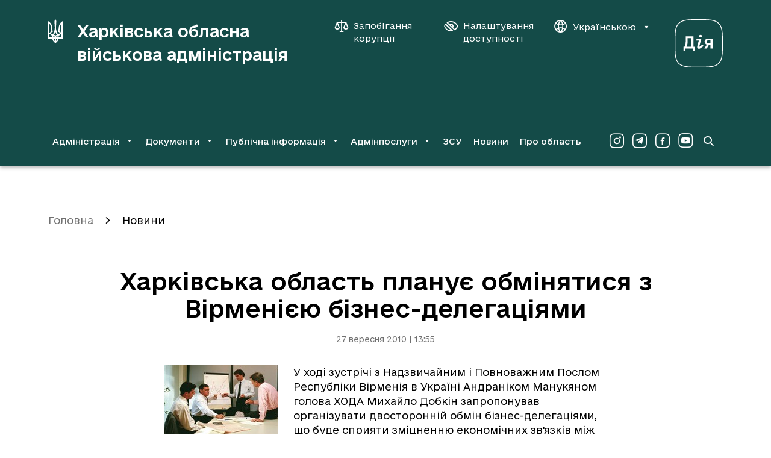

--- FILE ---
content_type: text/html; charset=UTF-8
request_url: http://kharkivoda.gov.ua/news/51129
body_size: 11335
content:
    <!DOCTYPE html>


    


<html lang="uk" data-font="default" data-theme="default" data-img="default">

<head>
<meta http-equiv="Content-Type" content="text/html; charset=utf-8">

<title>Харківська область планує обмінятися з Вірменією бізнес-делегаціями</title>

<meta name="description" content="У ході зустрічі з Надзвичайним і Повноважним Послом Республіки Вірменія в  Україні Андраніком Манукяном голова ХОДА Михайло Добкін запро">
<meta name="keywords" content="">

<meta http-equiv="X-UA-Compatible" content="IE=edge">
<meta name="viewport" content="width=device-width, initial-scale=1, maximum-scale=2">
<meta name="format-detection" content="telephone=no">
<meta name="format-detection" content="date=no">
<meta name="format-detection" content="address=no">
<meta name="format-detection" content="email=no">
<meta content="notranslate" name="google">

<link rel="canonical" href="http://kharkivoda.gov.ua/news/51129">

<meta name="robots" content="index, follow">


<meta property="og:site_name" content="Харківська обласна військова адміністрація">
<meta property="og:title" content="Харківська область планує обмінятися з Вірменією бізнес-делегаціями">
<meta property="og:description" content="У ході зустрічі з Надзвичайним і Повноважним Послом Республіки Вірменія в  Україні Андраніком Манукяном голова ХОДА Михайло Добкін запро">

    <meta property="og:image" content="/content/documents/512/51129/thumb-newsSpisok-190x120-3d64.jpg">
    

<meta name="msapplication-TileColor" content="#da532c">
<meta name="msapplication-TileImage" content="http://kharkivoda.gov.ua/images/favicon/mstile-144x144.png?v2">
<meta name="msapplication-config" content="http://kharkivoda.gov.ua/images/favicon/browserconfig.xml?v2">
<meta name="theme-color" content="#ffffff">
<link rel="apple-touch-icon" sizes="57x57" href="http://kharkivoda.gov.ua/images/favicon/apple-touch-icon-57x57.png?v2">
<link rel="apple-touch-icon" sizes="60x60" href="http://kharkivoda.gov.ua/images/favicon/apple-touch-icon-60x60.png?v2">
<link rel="apple-touch-icon" sizes="72x72" href="http://kharkivoda.gov.ua/images/favicon/apple-touch-icon-72x72.png?v2">
<link rel="apple-touch-icon" sizes="76x76" href="http://kharkivoda.gov.ua/images/favicon/apple-touch-icon-76x76.png?v2">
<link rel="apple-touch-icon" sizes="114x114" href="http://kharkivoda.gov.ua/images/favicon/apple-touch-icon-114x114.png?v2">
<link rel="apple-touch-icon" sizes="120x120" href="http://kharkivoda.gov.ua/images/favicon/apple-touch-icon-120x120.png?v2">
<link rel="apple-touch-icon" sizes="144x144" href="http://kharkivoda.gov.ua/images/favicon/apple-touch-icon-144x144.png?v2">
<link rel="apple-touch-icon" sizes="152x152" href="http://kharkivoda.gov.ua/images/favicon/apple-touch-icon-152x152.png?v2">
<link rel="apple-touch-icon" sizes="180x180" href="http://kharkivoda.gov.ua/images/favicon/apple-touch-icon-180x180.png?v2">
<link rel="icon" type="image/png" sizes="32x32" href="http://kharkivoda.gov.ua/images/favicon/favicon-32x32.png?v2">
<link rel="icon" type="image/png" sizes="192x192" href="http://kharkivoda.gov.ua/images/favicon/android-chrome-192x192.png?v2">
<link rel="icon" type="image/png" sizes="16x16" href="http://kharkivoda.gov.ua/images/favicon/favicon-16x16.png?v2">
<link rel="manifest" href="http://kharkivoda.gov.ua/images/favicon/site.webmanifest?v2">
<link rel="mask-icon" href="http://kharkivoda.gov.ua/images/favicon/safari-pinned-tab.svg?v2" color="#5bbad5">
<link rel="shortcut icon" href="http://kharkivoda.gov.ua/images/favicon/favicon.ico?v2">
<meta name="msapplication-TileColor" content="#213D7C">
<meta name="msapplication-TileImage" content="http://kharkivoda.gov.ua/images/favicon/mstile-144x144.png?v2">
<meta name="msapplication-config" content="http://kharkivoda.gov.ua/images/favicon/browserconfig.xml?v2">
<meta name="theme-color" content="#ffffff">

<link rel="shortcut icon" href="http://kharkivoda.gov.ua/images/favicon/favicon.ico?v2" type="image/x-icon">
<link rel="stylesheet" type="text/css" href="http://kharkivoda.gov.ua/css/style.min.e256d3ff.css" id="styles">

<script>
  (function(i,s,o,g,r,a,m){i['GoogleAnalyticsObject']=r;i[r]=i[r]||function(){
  (i[r].q=i[r].q||[]).push(arguments)},i[r].l=1*new Date();a=s.createElement(o),
  m=s.getElementsByTagName(o)[0];a.async=1;a.src=g;m.parentNode.insertBefore(a,m)
  })(window,document,'script','https://www.google-analytics.com/analytics.js','ga');

  ga('create', 'UA-83913959-1', 'auto');
  ga('send', 'pageview');

</script>

<script src="https://browser.sentry-cdn.com/5.5.0/bundle.min.js" crossorigin="anonymous"></script>
<script>
        Sentry.init({
            dsn: 'https://50d4c37971e94fa49f45c230947587b4@kharkivoda.gov.ua/js_sentry/19'
        });
</script>
</head>

<body>
<div class="app" id="app">
    <div class="base">
                    
<div class="drop-down" id="drop-down" aria-hidden="true">
    <div class="drop-down__head">
        <div class="drop-down__lang">
            <span translate="no" class="btn-lang j-lang-is-uk active">Укр</span>
            <span translate="no" class="btn-lang j-lang-is-uk j-gt-lang-toggle link">Eng</span>
            <span translate="no" class="btn-lang j-lang-is-en g-hide j-gt-lang-toggle link">Укр</span>
            <span translate="no" class="btn-lang j-lang-is-en g-hide active">Eng</span>
        </div>
        <button class="g-hide drop-down__btn-back j-btn-menu-back" type="button"><i class="icon-arrow-left"></i><span></span></button>
        <button class="drop-down__close j-drop-down-close" type="button" aria-label="Закрити меню"><i class="icon-close"></i></button>
    </div>
    <div class="drop-down__body">
        <nav class="drop-down__navigation" data-submenu-id="0"><ul><li><a class='has-submenu' href='http://kharkivoda.gov.ua/oblasna-derzhavna-administratsiya' data-submenu-id='1'>Адміністрація</a></li><li><a class='has-submenu' href='http://kharkivoda.gov.ua/dokumenti' data-submenu-id='2'>Документи</a></li><li><a class='has-submenu' href='http://kharkivoda.gov.ua/dostup-do-publichnoyi-informatsiyi' data-submenu-id='3'>Публічна інформація</a></li><li><a class='has-submenu' href='http://kharkivoda.gov.ua/adminposlugi' data-submenu-id='4'>Адмінпослуги</a></li><li><a class='' href='http://kharkivoda.gov.ua/recruiting'>ЗСУ</a></li><li><a class='' href='http://kharkivoda.gov.ua/news'>Новини</a></li><li><a class='' href='http://kharkivoda.gov.ua/pro-oblast'>Про область</a></li></ul></nav><nav class="drop-down__navigation" data-submenu-id="1"><ul><li><a class='has-submenu-l1' href='http://kharkivoda.gov.ua/oblasna-derzhavna-administratsiya/struktura-administratsiyi' data-submenu-id='1-1'>Структура адміністрації</a></li><li><a class='' href='http://kharkivoda.gov.ua/oblasna-derzhavna-administratsiya/reglament'>Регламент</a></li><li><a class='' href='http://kharkivoda.gov.ua/oblasna-derzhavna-administratsiya/kerivnitstvo-administratsii'>Керівництво адміністрації</a></li><li><a class='' href='http://kharkivoda.gov.ua/oblasna-derzhavna-administratsiya/kerivnitstvo-administratsii/74878'>Розподіл обов'язків</a></li><li><a class='has-submenu-l1' href='http://kharkivoda.gov.ua/101' data-submenu-id='1-5'>Звернення громадян</a></li><li><a class='' href='http://kharkivoda.gov.ua/oblasna-derzhavna-administratsiya/kerivnitstvo-administratsii/104483'>Контакти керівництва обласної державної адміністрації</a></li><li><a class='' href='http://kharkivoda.gov.ua/oblasna-derzhavna-administratsiya/3299'>Районні державні адміністрації</a></li><li><a class='' href='http://kharkivoda.gov.ua/oblasna-derzhavna-administratsiya/gromadska_rada'>Громадська рада</a></li><li><a class='' href='http://kharkivoda.gov.ua/oblasna-derzhavna-administratsiya/2638'>Консультації з громадськістю</a></li><li><a class='has-submenu-l1' href='http://kharkivoda.gov.ua/oblasna-derzhavna-administratsiya/propozitsiyi' data-submenu-id='1-10'>Пропозиції</a></li><li><a class='' href='http://kharkivoda.gov.ua/oblasna-derzhavna-administratsiya/43065'>Розпорядок роботи</a></li><li><a class='' href='http://kharkivoda.gov.ua/oblasna-derzhavna-administratsiya/43066'>Місія, функції, повноваження, основні завдання, напрями діяльності, нормативно-правові засади діяльності</a></li><li><a class='' href='http://kharkivoda.gov.ua/oblasna-derzhavna-administratsiya/kadrovi_pytannya'>Кадрові питання</a></li><li><a class='' href='http://kharkivoda.gov.ua/oblasna-derzhavna-administratsiya/3640'>Воєнний (надзвичайний) стан</a></li><li><a class='' href='http://kharkivoda.gov.ua/oblasna-derzhavna-administratsiya/132481'>Юридична адреса ОДА</a></li></ul></nav><nav class="drop-down__navigation" data-submenu-id="2"><ul><li><a class='' href='http://kharkivoda.gov.ua/dokumenti/rozporyadzhennya'>Розпорядження та накази</a></li><li><a class='has-submenu-l1' href='http://kharkivoda.gov.ua/dokumenti/61' data-submenu-id='2-2'>Нормативно-правова діяльність</a></li><li><a class='' href='http://kharkivoda.gov.ua/dokumenti/plany-robot'>Плани роботи</a></li><li><a class='has-submenu-l1' href='http://kharkivoda.gov.ua/dokumenti/regulyatorna-politika' data-submenu-id='2-4'>Регуляторна політика</a></li><li><a class='' href='https://kharkivoda.gov.ua/oblasna-derzhavna-administratsiya/struktura-administratsiyi/aparat/2608'>Фінансові ресурси</a></li><li><a class='' href='https://oblrada-kharkiv.gov.ua/oblasni-programy/'>Цільові програми</a></li><li><a class='' href='https://kharkivoda.gov.ua/dokumenti/3662'>Управління публічними інвестиціями</a></li></ul></nav><nav class="drop-down__navigation" data-submenu-id="3"><ul><li><a class='' href='http://kharkivoda.gov.ua/dostup-do-publichnoyi-informatsiyi/zapit-na-informatsiyu'>Запит на інформацію</a></li><li><a class='' href='http://kharkivoda.gov.ua/dostup-do-publichnoyi-informatsiyi/521'>Нормативно-правова база</a></li><li><a class='' href='http://kharkivoda.gov.ua/dostup-do-publichnoyi-informatsiyi/zviti-schodo-kilkosti-zapitiv'>Звіти щодо задоволення запитів на інформацію</a></li><li><a class='' href='http://kharkivoda.gov.ua/dostup-do-publichnoyi-informatsiyi/sistema-obliku-reestr-publichnoyi-informatsiyi'>Система обліку (реєстр) публічної інформації</a></li><li><a class='' href='http://kharkivoda.gov.ua/dostup-do-publichnoyi-informatsiyi/139'>Оскарження рішень, дій чи бездіяльності розпорядників інформації</a></li><li><a class='' href='http://kharkivoda.gov.ua/dostup-do-publichnoyi-informatsiyi/3059'>Перелік наборів даних, що оприлюднюються у формі відкритих даних</a></li><li><a class='' href='http://kharkivoda.gov.ua/dostup-do-publichnoyi-informatsiyi/publichni-zakupivli'>Публічні закупівлі</a></li><li><a class='' href='http://kharkivoda.gov.ua/dostup-do-publichnoyi-informatsiyi/3385'>Актуальна інформація</a></li></ul></nav><nav class="drop-down__navigation" data-submenu-id="4"><ul><li><a class='' href='http://kharkivoda.gov.ua/adminposlugi/3147'>Портал державних послуг «ДІЯ»</a></li><li><a class='' href='http://kharkivoda.gov.ua/adminposlugi/88385'>Перелік діючих точок надання адміністративних послуг Харківської області</a></li><li><a class='' href='http://kharkivoda.gov.ua/adminposlugi/3140'>Інформація про сільські, селищні та міські ради, їх виконавчі органи, що здійснюють реєстрацію/зняття з реєстрації місця проживання/перебування фізичних осіб</a></li><li><a class='' href='http://kharkivoda.gov.ua/adminposlugi/75853'>Адміністративні послуги структурних підрозділів Харківської обласної державної адміністрації</a></li><li><a class='' href='http://kharkivoda.gov.ua/adminposlugi/765'>Нормативна база</a></li><li><a class='' href='https://kharkivoda.gov.ua/hova-map-pages'>Мапа соціальних послуг</a></li></ul></nav>
    </div>
    <div class="drop-down__footer">
        <div class="drop-down__dashboard-settings">
            <a class="drop-down__btn-corruption" aria-label="Запобігання корупції" aria-haspopup="true" aria-expanded="false" href='http://kharkivoda.gov.ua/oblasna-derzhavna-administratsiya/struktura-administratsiyi/strukturni-pidrozdili/3176/104302'">
                <i class="icon-scales"></i>
                <span>Запобігання корупції</span>
            </a>
            <button class="drop-down__btn-tender-eyed j-btn-tender-eyed-dashboard-toggle" type="button" aria-label="Налаштування доступності" aria-haspopup="true" aria-expanded="false">
                <i class="icon-accessibility"></i>
                <span>Налаштування доступності</span>
            </button>
        </div>
        <div class="social drop-down__social">
            <div class="social__wrapper">
                <a aria-label="Сторінка ХОВА у Instagram (у новій вкладці)" class="social__link" href="https://www.instagram.com/kharkivoda.gov.ua/" target="_blank"><i class="icon-instagram-o"></i></a>                <a aria-label="Сторінка ХОВА у Telegram (у новій вкладці)" class="social__link" href="https://t.me/kharkivoda" target="_blank"><i class="icon-telegram-o"></i></a>                <a aria-label="Сторінка ХОВА у Facebook (у новій вкладці)" class="social__link" href="https://www.facebook.com/kharkivoda.gov.ua/" target="_blank"><i class="icon-facebook-o"></i></a>                <a aria-label="Сторінка ХОВА у Youtube (у новій вкладці)" class="social__link" href="https://www.youtube.com/@kharkiv_oda" target="_blank"><i class="icon-youtube-o"></i></a>            </div>
        </div>
    </div>
</div>
<div id="dashboard" class="dashboard">
    <div class="dashboard-container">
        <div class="dashboard__title">Налаштування</div>
        <div class="div2">
            <div class="dashboard-block">
                <div class="dashboard-title">Шрифт:</div>
                <ul class="dashboard-list">
                    <li>
                        <button class="dashboard-btn sm" type="button" aria-label="Розмір шрифту 18 пікселів"><span data-font="sm">A</span></button>
                    </li>
                    <li>
                        <button class="dashboard-btn md" type="button" aria-label="Розмір шрифту 20 пікселів"><span data-font="md">A</span></button>
                    </li>
                    <li>
                        <button class="dashboard-btn lg" type="button" aria-label="Розмір шрифту 22 пікселів"><span data-font="lg">A</span></button>
                    </li>
                </ul>
            </div>
        </div>
        <div class="div3">
            <div class="dashboard-block">
                <div class="dashboard-title">Колір:</div>
                <ul class="dashboard-list">
                    <li>
                        <button class="dashboard-btn white" type="button" aria-label="Основний колір чорний на білому"><span data-theme="white">ЧБ</span></button>
                    </li>
                    <li>
                        <button class="dashboard-btn black" type="button" aria-label="Основний колір білий на чорному"><span data-theme="black">БЧ</span></button>
                    </li>
                </ul>
            </div>
        </div>
        <div class="div4">
            <div class="dashboard-block">
                <div class="dashboard-title">Фото:</div>
                <ul class="dashboard-list">
                    <li>
                        <button class="dashboard-btn --large img-filter" type="button" aria-label="Включити чорно-білі зображення на сайті"><span data-img="filter">ЧБ</span></button>
                    </li>
                    <li>
                        <button class="dashboard-btn --large img-color" type="button" aria-label="Увімкнути кольорові зображення на сайті"><span data-img="color">Колір</span></button>
                    </li>
                    <li>
                        <button class="dashboard-btn --large img-hide" type="button" aria-label="Вимкнути зображення на сайті"><span data-img="hide">Вимк.</span></button>
                    </li>
                </ul>
            </div>
        </div>
        <div class="div5">
            <button class="dashboard-close outline" id="dashboardHide" type="button" aria-label="Вимкнути налаштування доступності">
                <i class="icon-close"></i>
            </button>
        </div>
    </div>
</div>
<header class="header">
    <div class="container">
        <div class="header__top">
            <a class="header-logo" href="http://kharkivoda.gov.ua">
                <svg xmlns="http://www.w3.org/2000/svg" viewBox="0 0 24 40">
                    <path d="M10.7768 38.6235C8.69222 37.0501 7.19764 34.6903 6.68638 31.9371H0V3.06779C3.57916 4.87708 6.175 8.81027 6.45029 12.9007L7.47292 21.0029L6.96166 20.9243C5.89972 20.9243 4.9557 21.9469 4.9557 22.9301C4.9557 23.8742 5.66375 24.6608 6.60764 24.8574L7.82694 25.1328C9.83278 21.3176 10.9735 17.5811 10.9735 13.9233C10.9735 10.6194 10.5408 7.31569 10.4621 3.93319C10.4621 2.4386 11.0521 1.06194 11.9568 0C12.9007 1.06194 13.4514 2.4386 13.4514 3.93319C13.4514 7.31569 12.94 10.6194 12.94 13.9233C12.94 17.5811 14.0807 21.3176 16.0865 25.1328L17.3058 24.8574C18.2497 24.6608 18.9578 23.8349 18.9578 22.9301C18.9578 21.9076 18.0138 20.9243 16.9518 20.9243L16.5192 21.0029L17.5418 12.9007C18.0531 8.81027 20.4129 4.83778 23.9921 3.06779V31.9371H17.3058C16.7944 34.651 15.3786 37.0895 13.2153 38.6235C12.704 38.9774 12.2714 39.41 11.9961 40C11.7207 39.41 11.2881 38.9774 10.7768 38.6235ZM3.14652 21.9469C3.42181 20.885 4.20847 19.941 5.2311 19.351L4.44444 12.6647C4.16916 10.5801 3.30388 8.73153 2.00584 7.19764V21.9076H3.14652V21.9469ZM6.52902 29.9311C6.52902 28.9086 6.68638 28.0039 6.88305 27.06L5.93903 26.8633C4.6018 26.3914 3.50055 25.3294 3.14652 23.9528H2.00584V29.9311H6.52902ZM10.9735 29.9311C10.9735 28.7119 10.0294 27.65 8.81027 27.4926C8.6136 28.2793 8.45625 29.0658 8.45625 29.9311H10.9735ZM10.9735 31.9371H8.73153C9.08555 33.5103 9.87222 34.9656 10.9735 36.1849V31.9371ZM14.1593 25.6833C13.294 24.1101 12.5074 22.4582 11.9961 20.7276C11.4847 22.4582 10.6982 24.1101 9.83278 25.6833C10.6982 25.88 11.4061 26.47 11.9961 27.1386C12.586 26.47 13.294 25.88 14.1593 25.6833ZM15.4965 29.9311C15.4965 29.0658 15.3392 28.2793 15.1426 27.4926C13.9233 27.65 12.9793 28.7119 12.9793 29.9311H15.4965ZM15.2212 31.9371H12.9793V36.1849C14.0807 34.9263 14.8672 33.5103 15.2212 31.9371ZM21.9862 29.9311V23.9528H20.8457C20.4917 25.3294 19.3904 26.3914 18.0531 26.824L17.1092 27.0207C17.3058 27.9646 17.4632 28.8692 17.4632 29.8918H21.9862V29.9311ZM21.9862 21.9469V7.23695C20.6883 8.73153 19.7443 10.6194 19.5476 12.704L18.7611 19.3904C19.7837 19.9803 20.5703 20.885 20.8457 21.9862H21.9862V21.9469Z" fill="white"></path>
                </svg>
                <h1 class="header-logo__title">Харківська обласна військова адміністрація</h1>
            </a>
            <div class="div2">
                <div class="header__btns">
                    <a class="btn-corruption" aria-label="Запобігання корупції" aria-haspopup="true" aria-expanded="false" href='http://kharkivoda.gov.ua/oblasna-derzhavna-administratsiya/struktura-administratsiyi/strukturni-pidrozdili/3176/104302'">
                        <i class="icon-scales"></i>
                        <span>Запобігання корупції</span>
                    </a>
                    <button class="btn-accessibility j-btn-tender-eyed-dashboard-toggle" type="button" aria-label="Налаштування доступності" aria-haspopup="true" aria-expanded="false">
                        <i class="icon-accessibility"></i>
                        <span>Налаштування доступності</span>
                    </button>
                    <div class="header__lang">
                        <button class="btn-lang" type="button" data-toggle="dropdown" aria-expanded="false">
                            <i class="icon-website"></i>
                            <span translate="no" class="j-lang-is-uk">Українською</span>
                            <span translate="no" class="j-lang-is-en g-hide">English</span>
                            <i class="icon-dropdown-down"></i>
                        </button>
                        <div class="dropdown-menu dropdown-menu-right">
                            <ul>
                                <li>
                                    <span translate="no" class="btn-lang link j-gt-lang-toggle j-lang-is-uk">English</span>
                                    <span translate="no" class="btn-lang link j-gt-lang-toggle j-lang-is-en g-hide">Українською</span>
                                </li>
                            </ul>
                        </div>
                    </div>
                </div>
                <div class="diya-logo">
                    <a href="https://diia.gov.ua/" rel="nofollow" target="_blank" aria-label="Веб-портал Дія (у новій вкладці)">
                        <svg xmlns="http://www.w3.org/2000/svg" viewBox="0 0 80 80">
                            <path d="M40 1.25C57.2596 1.25 66.7308 1.25 72.7404 7.25962C78.75 13.2692 78.75 22.7404 78.75 40C78.75 57.2596 78.75 66.7308 72.7404 72.7404C66.7308 78.75 57.2596 78.75 40 78.75C22.7404 78.75 13.2692 78.75 7.25961 72.7404C1.24999 66.7308 1.24999 57.2596 1.24999 40C1.24999 22.7404 1.24999 13.2692 7.25961 7.25962C13.2211 1.25 22.7404 1.25 40 1.25ZM40 0C22.4519 0 12.7404 0 6.34616 6.34616C5.72205e-06 12.6923 0 22.4519 0 40C0 57.5481 5.72205e-06 67.2596 6.34616 73.6539C12.6923 80 22.4519 80 40 80C57.5481 80 67.2596 80 73.6539 73.6539C80 67.3077 80 57.5481 80 40C80 22.4519 80 12.7404 73.6539 6.34616C67.2596 0 57.5 0 40 0Z" fill="white"></path>
                            <path d="M55.0451 32.1055C52.0217 32.1055 49.7662 34.457 49.7662 37.3364C49.7662 39.688 51.3979 41.5116 53.5095 42.0395L49.2383 48.6142H53.2215L56.8688 42.5194H59.6042V48.6142H62.9636V32.1055H55.0451ZM55.4771 39.688C54.0853 39.688 53.2695 38.6322 53.2695 37.3844C53.2695 36.1367 54.0374 34.9849 55.4771 34.9849H59.6042V39.688H55.4771Z" fill="white"></path>
                            <path d="M36.7128 32.1055L35.609 35.1769L40.1681 35.1289L37.4807 45.0149C36.7128 47.8943 39.7362 50.1019 42.2797 48.3742L48.1346 44.439L46.4069 41.8955L40.6 45.9267L44.5353 32.1055H36.7128Z" fill="white"></path>
                            <path d="M45.3031 27.8823C45.3031 29.0341 44.7752 29.9459 42.9996 29.9459C41.2719 29.9459 40.6961 29.0341 40.6961 27.8823C40.6961 26.7306 41.2719 25.8187 42.9996 25.8187C44.7752 25.8187 45.3031 26.7306 45.3031 27.8823Z" fill="white"></path>
                            <path d="M31.1939 45.5428V28.2663H18.3805V37.4804C18.3805 41.8475 17.1327 44.487 16.3649 45.5428H14.8292V53.0773H18.0925V48.6142H30.2341V53.0773H33.4975V45.5428H31.1939ZM21.5959 37.2884V31.3376H27.8346V45.5428H19.7722C20.4921 44.343 21.5959 41.2717 21.5959 37.2884Z" fill="white"></path>
                        </svg>
                    </a>
                </div>
            </div>
            <div class="div3">
                <a class="btn-search" href="http://kharkivoda.gov.ua/search" aria-label="Перейти на сторінку пошуку">
                    <i class="icon-search"></i>
                </a>
                <button class="btn-menu j-mobile-menu-open" type="button" aria-label="Відкрити навігацію">
                    <i class="icon-menu"></i>
                </button>
            </div>
        </div>
                    <div class="header__bottom">
                <nav class="navigation">
                    <ul>
                        <li><button id='menu-0-button' data-target='menu-0' class='j-menu-button' type='button' data-toggle='dropdown' aria-expanded='false'><span>Адміністрація</span><i class='icon-dropdown-down'></i></button><div id="menu-0" class="dropdown-menu navigation__dropdown" role="menu" aria-labelledby="menu-0-button"><div class="container"><ul><li><a href='http://kharkivoda.gov.ua/oblasna-derzhavna-administratsiya/struktura-administratsiyi'>Структура адміністрації</a></li><li><a href='http://kharkivoda.gov.ua/oblasna-derzhavna-administratsiya/reglament'>Регламент</a></li><li><a href='http://kharkivoda.gov.ua/oblasna-derzhavna-administratsiya/kerivnitstvo-administratsii'>Керівництво адміністрації</a></li><li><a href='http://kharkivoda.gov.ua/oblasna-derzhavna-administratsiya/kerivnitstvo-administratsii/74878'>Розподіл обов'язків</a></li><li><a href='http://kharkivoda.gov.ua/101'>Звернення громадян</a></li><li><a href='http://kharkivoda.gov.ua/oblasna-derzhavna-administratsiya/kerivnitstvo-administratsii/104483'>Контакти керівництва обласної державної адміністрації</a></li><li><a href='http://kharkivoda.gov.ua/oblasna-derzhavna-administratsiya/3299'>Районні державні адміністрації</a></li><li><a href='http://kharkivoda.gov.ua/oblasna-derzhavna-administratsiya/gromadska_rada'>Громадська рада</a></li><li><a href='http://kharkivoda.gov.ua/oblasna-derzhavna-administratsiya/2638'>Консультації з громадськістю</a></li><li><a href='http://kharkivoda.gov.ua/oblasna-derzhavna-administratsiya/propozitsiyi'>Пропозиції</a></li><li><a href='http://kharkivoda.gov.ua/oblasna-derzhavna-administratsiya/43065'>Розпорядок роботи</a></li><li><a href='http://kharkivoda.gov.ua/oblasna-derzhavna-administratsiya/43066'>Місія, функції, повноваження, основні завдання, напрями діяльності, нормативно-правові засади діяльності</a></li><li><a href='http://kharkivoda.gov.ua/oblasna-derzhavna-administratsiya/kadrovi_pytannya'>Кадрові питання</a></li><li><a href='http://kharkivoda.gov.ua/oblasna-derzhavna-administratsiya/3640'>Воєнний (надзвичайний) стан</a></li><li><a href='http://kharkivoda.gov.ua/oblasna-derzhavna-administratsiya/132481'>Юридична адреса ОДА</a></li></ul></div></div></li><li><button id='menu-1-button' data-target='menu-1' class='j-menu-button' type='button' data-toggle='dropdown' aria-expanded='false'><span>Документи</span><i class='icon-dropdown-down'></i></button><div id="menu-1" class="dropdown-menu navigation__dropdown" role="menu" aria-labelledby="menu-1-button"><div class="container"><ul><li><a href='http://kharkivoda.gov.ua/dokumenti/rozporyadzhennya'>Розпорядження та накази</a></li><li><a href='http://kharkivoda.gov.ua/dokumenti/61'>Нормативно-правова діяльність</a></li><li><a href='http://kharkivoda.gov.ua/dokumenti/plany-robot'>Плани роботи</a></li><li><a href='http://kharkivoda.gov.ua/dokumenti/regulyatorna-politika'>Регуляторна політика</a></li><li><a href='https://kharkivoda.gov.ua/oblasna-derzhavna-administratsiya/struktura-administratsiyi/aparat/2608'>Фінансові ресурси</a></li><li><a href='https://oblrada-kharkiv.gov.ua/oblasni-programy/'>Цільові програми</a></li><li><a href='https://kharkivoda.gov.ua/dokumenti/3662'>Управління публічними інвестиціями</a></li></ul></div></div></li><li><button id='menu-2-button' data-target='menu-2' class='j-menu-button' type='button' data-toggle='dropdown' aria-expanded='false'><span>Публічна інформація</span><i class='icon-dropdown-down'></i></button><div id="menu-2" class="dropdown-menu navigation__dropdown" role="menu" aria-labelledby="menu-2-button"><div class="container"><ul><li><a href='http://kharkivoda.gov.ua/dostup-do-publichnoyi-informatsiyi/zapit-na-informatsiyu'>Запит на інформацію</a></li><li><a href='http://kharkivoda.gov.ua/dostup-do-publichnoyi-informatsiyi/521'>Нормативно-правова база</a></li><li><a href='http://kharkivoda.gov.ua/dostup-do-publichnoyi-informatsiyi/zviti-schodo-kilkosti-zapitiv'>Звіти щодо задоволення запитів на інформацію</a></li><li><a href='http://kharkivoda.gov.ua/dostup-do-publichnoyi-informatsiyi/sistema-obliku-reestr-publichnoyi-informatsiyi'>Система обліку (реєстр) публічної інформації</a></li><li><a href='http://kharkivoda.gov.ua/dostup-do-publichnoyi-informatsiyi/139'>Оскарження рішень, дій чи бездіяльності розпорядників інформації</a></li><li><a href='http://kharkivoda.gov.ua/dostup-do-publichnoyi-informatsiyi/3059'>Перелік наборів даних, що оприлюднюються у формі відкритих даних</a></li><li><a href='http://kharkivoda.gov.ua/dostup-do-publichnoyi-informatsiyi/publichni-zakupivli'>Публічні закупівлі</a></li><li><a href='http://kharkivoda.gov.ua/dostup-do-publichnoyi-informatsiyi/3385'>Актуальна інформація</a></li></ul></div></div></li><li><button id='menu-3-button' data-target='menu-3' class='j-menu-button' type='button' data-toggle='dropdown' aria-expanded='false'><span>Адмінпослуги</span><i class='icon-dropdown-down'></i></button><div id="menu-3" class="dropdown-menu navigation__dropdown" role="menu" aria-labelledby="menu-3-button"><div class="container"><ul><li><a href='http://kharkivoda.gov.ua/adminposlugi/3147'>Портал державних послуг «ДІЯ»</a></li><li><a href='http://kharkivoda.gov.ua/adminposlugi/88385'>Перелік діючих точок надання адміністративних послуг Харківської області</a></li><li><a href='http://kharkivoda.gov.ua/adminposlugi/3140'>Інформація про сільські, селищні та міські ради, їх виконавчі органи, що здійснюють реєстрацію/зняття з реєстрації місця проживання/перебування фізичних осіб</a></li><li><a href='http://kharkivoda.gov.ua/adminposlugi/75853'>Адміністративні послуги структурних підрозділів Харківської обласної державної адміністрації</a></li><li><a href='http://kharkivoda.gov.ua/adminposlugi/765'>Нормативна база</a></li><li><a href='https://kharkivoda.gov.ua/hova-map-pages'>Мапа соціальних послуг</a></li></ul></div></div></li><li><a href='http://kharkivoda.gov.ua/recruiting'>ЗСУ</a></li><li><a href='http://kharkivoda.gov.ua/news'>Новини</a></li><li><a href='http://kharkivoda.gov.ua/pro-oblast'>Про область</a></li>
                    </ul>
                </nav>
                <div class="social header-social">
                    <div class="social__wrapper">
                        <a aria-label="Сторінка ХОВА у Instagram (у новій вкладці)" class="social__link" href="https://www.instagram.com/kharkivoda.gov.ua/" target="_blank"><i class="icon-instagram-o"></i></a>                        <a aria-label="Сторінка ХОВА у Telegram (у новій вкладці)" class="social__link" href="https://t.me/kharkivoda" target="_blank"><i class="icon-telegram-o"></i></a>                        <a aria-label="Сторінка ХОВА у Facebook (у новій вкладці)" class="social__link" href="https://www.facebook.com/kharkivoda.gov.ua/" target="_blank"><i class="icon-facebook-o"></i></a>                        <a aria-label="Сторінка ХОВА у Youtube (у новій вкладці)" class="social__link" href="https://www.youtube.com/@kharkiv_oda" target="_blank"><i class="icon-youtube-o"></i></a>                    </div>
                </div>
                <a class="btn-search" href="http://kharkivoda.gov.ua/search" aria-label="Перейти на сторінку пошуку">
                    <i class="icon-search"></i>
                </a>
            </div>
            </div>
</header>
        
        <main class="content">
            
<div class="container">
            <ol class="breadcrumbs" aria-label="Хлібні крихти">
            <li class="breadcrumbs__item"><a href="http://kharkivoda.gov.ua">Головна</a></li>
                            <li class="breadcrumbs__item  active">
                    <a href="http://kharkivoda.gov.ua/news">Новини</a>
                </li>
                    </ol>
    
    <div class="content__head --document">
        <h1>Харківська область планує обмінятися з Вірменією бізнес-делегаціями</h1>
        <time>27 вересня 2010 | 13:55</time>
    </div>
    <div class="container-document">
        <div class="content__document">
                                                <img src="/content/documents/512/51129/thumb-newsSpisok-190x120-3d64.jpg" class="publication_picture g-flleft" width="190" height="120" alt="Харківська область планує обмінятися з Вірменією бізнес-делегаціями" title="Харківська область планує обмінятися з Вірменією бізнес-делегаціями">
                            
                            <p>У ході зустрічі з Надзвичайним і Повноважним Послом Республіки Вірменія в  Україні Андраніком Манукяном голова ХОДА Михайло Добкін запропонував  організувати двосторонній обмін бізнес-делегаціями, що буде сприяти  зміцненню економічних зв'язків між Харківщиною та Вірменією.</p>
            
            <div class="document_content ">
                <p>&laquo;Ми плануємо підготувати спільний обмін бізнес-делегаціями: одні поїдуть до Вірменії, а інших ми на найвищому рівні зустрінемо тут. Я особисто зустрінусь з бізнесменами, щоб вони розуміли, що для нас важливі будь-які інвестиції незалежно від їх розміру. <br />
<br />
У нас з Вірменією нас є дуже багато спільного, що відсутнє у наших взаєминах з іншими країнами. У нас дуже схожий менталітет: ми всі родом з Радянського Союзу; у нас є можливість розмовляти однією мовою, що теж важливо. У нас дуже схожі і проблеми, і досягнення, тому нашому бізнесу буде максимально зручно адаптуватися у вас, а вашому - у нас&raquo;, - підкреслив голова області. <br />
<br />
Також у ході зустрічі Михайло Добкін відзначив, що Харківська область дуже зацікавлена у регіональному співробітництві з окремими провінціями Вірменії. Зокрема, мова йде про Єреван. <br />
&nbsp;</p>
            </div>
        </div>

                                <div class="gallery j-document-gallery">
                                                            <a href="/content/documents/512/51129/Attaches/2439.jpg" aria-label="Переглянути фото з галереї" data-pswp-width="500" data-pswp-height="500">
                            <img src="/content/documents/512/51129/Attaches/2439-custom-200x133-7168.jpg" width="200" height="133" alt="image">
                        </a>
                                                                                <a href="/content/documents/512/51129/Attaches/2440.jpg" aria-label="Переглянути фото з галереї" data-pswp-width="500" data-pswp-height="500">
                            <img src="/content/documents/512/51129/Attaches/2440-custom-200x133-cb55.jpg" width="200" height="133" alt="image">
                        </a>
                                                                                <a href="/content/documents/512/51129/Attaches/2441.jpg" aria-label="Переглянути фото з галереї" data-pswp-width="500" data-pswp-height="500">
                            <img src="/content/documents/512/51129/Attaches/2441-custom-200x133-dc7a.jpg" width="200" height="133" alt="image">
                        </a>
                                                                                <a href="/content/documents/512/51129/Attaches/2442.jpg" aria-label="Переглянути фото з галереї" data-pswp-width="500" data-pswp-height="500">
                            <img src="/content/documents/512/51129/Attaches/2442-custom-200x133-65b6.jpg" width="200" height="133" alt="image">
                        </a>
                                                                                <a href="/content/documents/512/51129/Attaches/2443.jpg" aria-label="Переглянути фото з галереї" data-pswp-width="500" data-pswp-height="500">
                            <img src="/content/documents/512/51129/Attaches/2443-custom-200x133-0750.jpg" width="200" height="133" alt="image">
                        </a>
                                                                                <a href="/content/documents/512/51129/Attaches/2444.jpg" aria-label="Переглянути фото з галереї" data-pswp-width="500" data-pswp-height="500">
                            <img src="/content/documents/512/51129/Attaches/2444-custom-200x133-a35c.jpg" width="200" height="133" alt="image">
                        </a>
                                                                                <a href="/content/documents/512/51129/Attaches/2445.jpg" aria-label="Переглянути фото з галереї" data-pswp-width="500" data-pswp-height="500">
                            <img src="/content/documents/512/51129/Attaches/2445-custom-200x133-d024.jpg" width="200" height="133" alt="image">
                        </a>
                                                                                <a href="/content/documents/512/51129/Attaches/2446.jpg" aria-label="Переглянути фото з галереї" data-pswp-width="500" data-pswp-height="500">
                            <img src="/content/documents/512/51129/Attaches/2446-custom-200x133-66ac.jpg" width="200" height="133" alt="image">
                        </a>
                                                                                <a href="/content/documents/512/51129/Attaches/2447.jpg" aria-label="Переглянути фото з галереї" data-pswp-width="500" data-pswp-height="500">
                            <img src="/content/documents/512/51129/Attaches/2447-custom-200x133-ee78.jpg" width="200" height="133" alt="image">
                        </a>
                                                                                <a href="/content/documents/512/51129/Attaches/2448.jpg" aria-label="Переглянути фото з галереї" data-pswp-width="500" data-pswp-height="500">
                            <img src="/content/documents/512/51129/Attaches/2448-custom-200x133-4887.jpg" width="200" height="133" alt="image">
                        </a>
                                                </div>
        
        <div class="content__share">
            <div class="sharethis-inline-share-buttons g-hide"></div>
                        <div class="div1">
                <div class="content__share-title">Поділитись новиною:</div>
                <div class="social">
                    <div class="social__wrapper">
                        <a class="btn share-soc__btn --share" href="#" type="facebook">
                            <i class="icon-facebook"></i>
                            <span>Facebook</span>
                        </a>
                        <a class="btn share-soc__btn --share" href="#" type="twitter">
                            <i class="icon-twitter"></i>
                            <span>Twitter</span>
                        </a>
                    </div>
                </div>
            </div>
                            <div class="div2">
                    <a class="btn --link --sm btn-print" href="http://kharkivoda.gov.ua/news/51129?print" target="_blank" rel="nofollow">
                        <i class="icon-print"></i>
                        <span>Версія для друку</span>
                    </a>
                </div>
                    </div>

                            <div class="tags">
                <div class="tags__title">Теги</div>
                <div class="tags__wrapper">
                                            <a href="http://kharkivoda.gov.ua/tags/virmeniya">вірменія</a>
                                            <a href="http://kharkivoda.gov.ua/tags/dobkin">добкін</a>
                                    </div>
            </div>
            </div>
</div>
    </main>


                    <button class="back-top" type="button" aria-label="Повернутися на верх сторінки" id="backTop">
    <i class="icon-arrow-top"></i>
</button>
<div class="scroll-menu j-scroll-menu"></div>

<footer class="footer">
    <div class="container">
        <div class="footer__top">
            <div class="footer-logo">
                <svg xmlns="http://www.w3.org/2000/svg" viewBox="0 0 72 72">
                    <path fill-rule="evenodd" clip-rule="evenodd" d="M7.43027 7.4264L7.4264 7.43027C5.05658 9.79469 3.76417 12.8561 3.09095 17.4413C2.40587 22.1074 2.4 28.0396 2.4 35.9935C2.4 43.9473 2.40586 49.8796 3.09097 54.5474C3.76419 59.1342 5.05681 62.2001 7.42833 64.5717L7.43027 64.5736C9.79469 66.9434 12.8561 68.2358 17.4413 68.909C22.1074 69.5941 28.0396 69.6 35.9935 69.6C43.9473 69.6 49.8796 69.5941 54.5474 68.909C59.1342 68.2358 62.2001 66.9432 64.5717 64.5717C66.9436 62.1998 68.2359 59.1367 68.909 54.5522C69.5941 49.8861 69.6 43.9539 69.6 35.9935C69.6 28.0331 69.5941 22.1008 68.909 17.4348C68.236 12.8505 66.9437 9.78749 64.572 7.41565C62.2006 5.05039 59.1375 3.76102 54.553 3.08943C49.8864 2.40584 43.9537 2.4 35.9935 2.4C28.033 2.4 22.1009 2.40587 17.4365 3.09094C12.8535 3.76404 9.79506 5.05621 7.43027 7.4264ZM66.2687 5.71822C72 11.4495 72 20.2096 72 35.9935C72 51.7773 72 60.5374 66.2687 66.2687C60.5374 72 51.7643 72 35.9935 72C20.2227 72 11.4495 72 5.73128 66.2687C0 60.5374 0 51.7643 0 35.9935C0 20.2227 0 11.4495 5.73128 5.73128C11.4495 0 20.2096 0 35.9935 0C51.7773 0 60.5374 0 66.2687 5.71822Z" fill="white"></path>
                    <path d="M34.4486 59.1367C31.8624 57.1648 29.9551 54.223 29.3409 50.7962H21.0003V14.751C25.4939 16.9816 28.6943 21.9277 29.0822 27.0355L30.343 37.154L29.7288 37.057C28.371 37.057 27.2072 38.3178 27.2072 39.5786C27.2072 40.7424 28.1124 41.7445 29.2762 42.0031L30.7956 42.3587C33.3171 37.6066 34.7396 32.9514 34.7396 28.3609C34.7396 24.223 34.19 20.1174 34.1253 15.9148C34.1253 14.0398 34.8365 12.3264 36.0003 11.001C37.1641 12.3587 37.8753 14.0398 37.8753 15.9148C37.8753 20.1174 37.2611 24.2553 37.2611 28.3609C37.2611 32.9191 38.6835 37.6066 41.2051 42.3587L42.7245 42.0031C43.8883 41.7445 44.7934 40.7424 44.7934 39.5786C44.7934 38.3178 43.6296 37.057 42.2719 37.057L41.6577 37.154L42.9184 27.0355C43.5327 21.9277 46.5068 16.9816 51.0003 14.751V50.7962H42.6598C42.0456 54.1906 40.2352 57.2617 37.5521 59.1367C36.9378 59.5893 36.3883 60.1389 36.0327 60.8501C35.6124 60.1066 35.0628 59.5893 34.4486 59.1367ZM24.9443 38.3501C25.2999 36.9924 26.3021 35.8286 27.5305 35.1174L26.5283 26.7768C26.1727 24.1906 25.1059 21.863 23.4896 19.9557V38.3178H24.9443V38.3501ZM29.1792 48.2747C29.1792 47.0139 29.3732 45.8501 29.6318 44.6863L28.468 44.4277C26.7546 43.8781 25.4292 42.5527 24.9766 40.8393H23.5542V48.2747H29.1792ZM34.7072 48.2747C34.7072 46.7553 33.5434 45.3975 32.024 45.2359C31.7654 46.2057 31.5715 47.2079 31.5715 48.2747H34.7072ZM34.7072 50.7962H31.9271C32.3796 52.7682 33.3495 54.5462 34.7072 56.098V50.7962ZM38.6512 43.0053C37.5844 41.0333 36.5822 38.9643 35.968 36.8307C35.3538 38.9967 34.3516 41.0333 33.2848 43.0053C34.3516 43.2639 35.2568 43.9751 35.968 44.7833C36.6792 43.9751 37.5844 43.2639 38.6512 43.0053ZM40.3646 48.2747C40.3646 47.2079 40.1706 46.2057 39.912 45.2359C38.3926 45.4299 37.2288 46.7553 37.2288 48.2747H40.3646ZM40.009 50.7962H37.2288V56.098C38.5865 54.5462 39.5564 52.7682 40.009 50.7962ZM48.4465 48.2747V40.8393H47.024C46.5715 42.5527 45.246 43.8781 43.5327 44.4277L42.3689 44.6863C42.6275 45.8501 42.8215 47.0139 42.8215 48.2747H48.4465ZM48.4465 19.988C46.8301 21.863 45.6663 24.1906 45.4077 26.8092L44.4055 35.1497C45.6663 35.8609 46.6361 37.0247 46.9917 38.3824H48.4465V19.988Z" fill="white"></path>
                </svg>
                <div class="div">
                    <div class="footer-logo__title">Харківська обласна військова адміністрація</div>
                    <small>Офіційний веб-сайт</small>
                </div>
            </div>
            <div class="footer__top-right">
                <div class="social footer-social">
                    <div class="social__wrapper">
                        <a aria-label="Сторінка ХОВА у Instagram (у новій вкладці)" class="social__link" href="https://www.instagram.com/kharkivoda.gov.ua/" target="_blank"><i class="icon-instagram-o"></i></a>                        <a aria-label="Сторінка ХОВА у Telegram (у новій вкладці)" class="social__link" href="https://t.me/kharkivoda" target="_blank"><i class="icon-telegram-o"></i></a>                        <a aria-label="Сторінка ХОВА у Facebook (у новій вкладці)" class="social__link" href="https://www.facebook.com/kharkivoda.gov.ua/" target="_blank"><i class="icon-facebook-o"></i></a>                        <a aria-label="Сторінка ХОВА у Youtube (у новій вкладці)" class="social__link" href="https://www.youtube.com/@kharkiv_oda" target="_blank"><i class="icon-youtube-o"></i></a>                    </div>
                </div>
                <div class="footer-address">
                    <p>61002, м. Харків, вул. Сумська, 64</p>
                    <p><a href="mailto:obladm@kharkivoda.gov.ua">obladm@kharkivoda.gov.ua</a></p>
                </div>
            </div>
        </div>
        <div class="footer__bottom">
            <div class="footer-copy">
                <p>Власність Харківської обласної державної адміністрації</p>
                <p>Увесь вміст доступний за ліцензією Creative Commons Attribution 4.0 International license, якщо не зазначено інше.</p>
            </div>
            <div class="footer-development">Розробник порталу - <a href="https://wu.ua/" target="_blank"><b>Web Ukraine</b></a></div>
        </div>
    </div>
</footer>
            </div>
</div>

<script type="text/javascript">
    var siteLang = 'uk',
        sitePath = 'http://kharkivoda.gov.ua',
        folderID = 757,
        filterDate = '',
        pageTemplate = 'document.news.smarty.html';
</script>

<script>function __InitErrorHandler() { InitErrorHandler && InitErrorHandler(1) }</script>
<script defer type="text/javascript" src="http://kharkivoda.gov.ua/js/error_handling.min.js" onload="__InitErrorHandler()"></script>

<script type="text/javascript">
function __InitSentry(){
    if ( typeof Sentry !== 'undefined' )
    {
        Sentry.init({ dsn: 'https://50d4c37971e94fa49f45c230947587b4@{HOST}/js_sentry/19' });
        Sentry.configureScope((scope) => {
            scope.setTag("logger", "javascript")
                    });
    }
}
</script>
<script defer type="text/javascript" src="http://kharkivoda.gov.ua/js/sentry.min.js" crossorigin="anonymous" onload="setTimeout(__InitSentry)"></script>

<script defer src="http://kharkivoda.gov.ua/js/jquery/jquery-3.7.1.min.js"></script>
<script defer src="http://kharkivoda.gov.ua/js/jquery/jquery-migrate-3.0.1.min.js"></script>
<script defer src="http://kharkivoda.gov.ua/js/jquery.maskedinput/jquery.maskedinput.min.js"></script>
<script defer src="http://kharkivoda.gov.ua/js/bootstrap/bootstrap.bundle.min.js"></script>
<script defer src="http://kharkivoda.gov.ua/js/jquery.selectric/jquery.selectric.js"></script>
<script defer src="http://kharkivoda.gov.ua/js/swiper/swiper-bundle.min.js"></script>
<script defer src="http://kharkivoda.gov.ua/js/photoswipe/dist/umd/photoswipe.umd.min.js"></script>
<script defer src="http://kharkivoda.gov.ua/js/photoswipe/dist/umd/photoswipe-lightbox.umd.min.js"></script>
<script defer src="http://kharkivoda.gov.ua/js/modernizr-custom.js"></script>
<script defer src="http://kharkivoda.gov.ua/js/pickmeup/pickmeup.js"></script>
<script defer src="http://kharkivoda.gov.ua/js/common.js?v=1006"></script>

<script type="text/javascript">
function googleTranslateElementInit() {
    new google.translate.TranslateElement({pageLanguage: 'uk', includedLanguages: 'en', layout: google.translate.TranslateElement.InlineLayout.SIMPLE, autoDisplay: false}, 'googleTranslate');
}
</script>
<script defer type="text/javascript" src="//translate.google.com/translate_a/element.js?cb=googleTranslateElementInit"></script>
<div id="googleTranslate"></div>

<script defer type="text/javascript" src="//platform-api.sharethis.com/js/sharethis.js#property=5b58429e4970c900111bb820&product=inline-share-buttons"></script>



</body>
</html>
